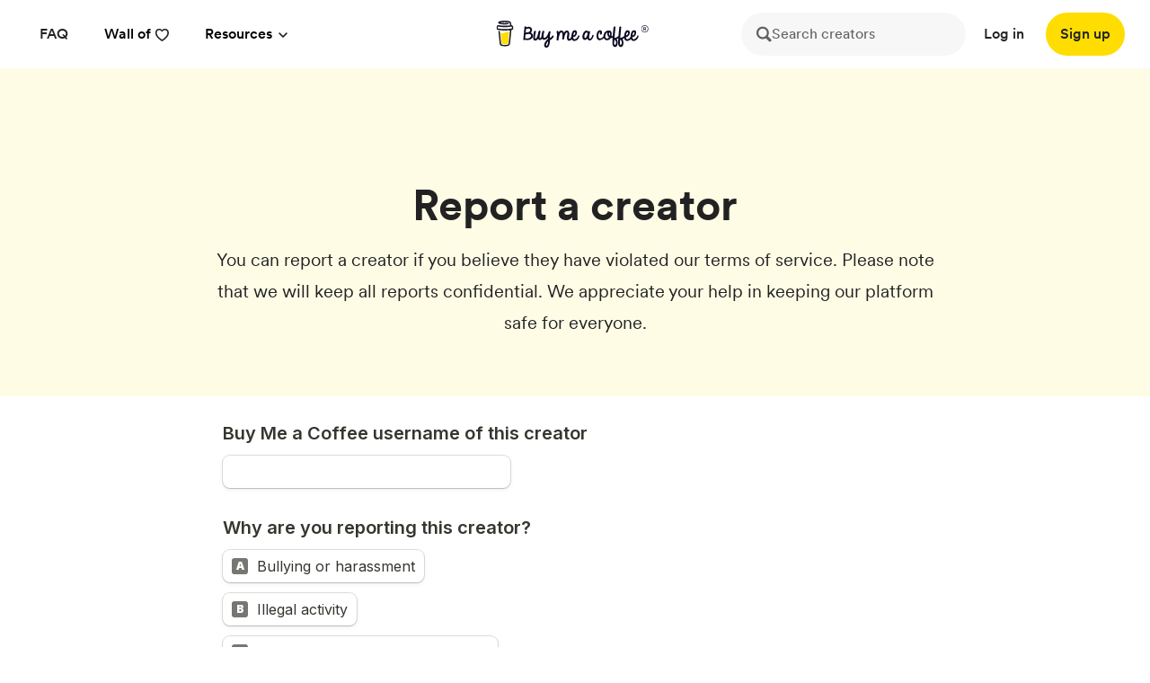

--- FILE ---
content_type: application/javascript
request_url: https://buymeacoffee.com/_nuxt/Dbhrgj2N.js
body_size: 1427
content:
import{V as _,W as B,z as b,X as q,j as P,f as w,Y as L,Z as N,A as T,$ as j,a0 as C,r as U,a1 as V,a2 as I,a3 as O,a4 as D,a5 as E,a6 as R,a7 as F,a8 as z,a9 as H}from"./KnRVbQ-A.js";async function k(t,r=_()){const{path:s,matched:e}=r.resolve(t);if(!e.length||(r._routePreloaded||(r._routePreloaded=new Set),r._routePreloaded.has(s)))return;const n=r._preloadPromises=r._preloadPromises||[];if(n.length>4)return Promise.all(n).then(()=>k(t,r));r._routePreloaded.add(s);const i=e.map(u=>{var a;return(a=u.components)==null?void 0:a.default}).filter(u=>typeof u=="function");for(const u of i){const a=Promise.resolve(u()).catch(()=>{}).finally(()=>n.splice(n.indexOf(a)));n.push(a)}await Promise.all(n)}const $=(...t)=>t.find(r=>r!==void 0);function M(t){const r=t.componentName||"NuxtLink";function s(e,n){if(!e||t.trailingSlash!=="append"&&t.trailingSlash!=="remove")return e;if(typeof e=="string")return S(e,t.trailingSlash);const i="path"in e&&e.path!==void 0?e.path:n(e).path;return{...e,name:void 0,path:S(i,t.trailingSlash)}}return B({name:r,props:{to:{type:[String,Object],default:void 0,required:!1},href:{type:[String,Object],default:void 0,required:!1},target:{type:String,default:void 0,required:!1},rel:{type:String,default:void 0,required:!1},noRel:{type:Boolean,default:void 0,required:!1},prefetch:{type:Boolean,default:void 0,required:!1},noPrefetch:{type:Boolean,default:void 0,required:!1},activeClass:{type:String,default:void 0,required:!1},exactActiveClass:{type:String,default:void 0,required:!1},prefetchedClass:{type:String,default:void 0,required:!1},replace:{type:Boolean,default:void 0,required:!1},ariaCurrentValue:{type:String,default:void 0,required:!1},external:{type:Boolean,default:void 0,required:!1},custom:{type:Boolean,default:void 0,required:!1}},setup(e,{slots:n}){const i=_(),u=E(),a=b(()=>{const l=e.to||e.href||"";return s(l,i.resolve)}),f=b(()=>typeof a.value=="string"&&q(a.value,{acceptRelative:!0})),g=b(()=>e.target&&e.target!=="_self"),p=b(()=>e.external||g.value?!0:typeof a.value=="object"?!1:a.value===""||f.value),x=P(!1),v=P(null),A=l=>{var d;v.value=e.custom?(d=l==null?void 0:l.$el)==null?void 0:d.nextElementSibling:l==null?void 0:l.$el};if(e.prefetch!==!1&&e.noPrefetch!==!0&&e.target!=="_blank"&&!Q()){const d=R();let h,o=null;w(()=>{const y=W();L(()=>{h=N(()=>{var c;(c=v==null?void 0:v.value)!=null&&c.tagName&&(o=y.observe(v.value,async()=>{o==null||o(),o=null;const m=typeof a.value=="string"?a.value:i.resolve(a.value).fullPath;await Promise.all([d.hooks.callHook("link:prefetch",m).catch(()=>{}),!p.value&&k(a.value,i).catch(()=>{})]),x.value=!0}))})})}),T(()=>{h&&j(h),o==null||o(),o=null})}return()=>{var o,y;if(!p.value){const c={ref:A,to:a.value,activeClass:e.activeClass||t.activeClass,exactActiveClass:e.exactActiveClass||t.exactActiveClass,replace:e.replace,ariaCurrentValue:e.ariaCurrentValue,custom:e.custom};return e.custom||(x.value&&(c.class=e.prefetchedClass||t.prefetchedClass),c.rel=e.rel||void 0),C(U("RouterLink"),c,n.default)}const l=typeof a.value=="object"?((o=i.resolve(a.value))==null?void 0:o.href)??null:a.value&&!e.external&&!f.value?s(V(u.app.baseURL,a.value),i.resolve):a.value||null,d=e.target||null,h=$(e.noRel?"":e.rel,t.externalRelAttribute,f.value||g.value?"noopener noreferrer":"")||null;if(e.custom){if(!n.default)return null;const c=()=>F(l,{replace:e.replace,external:e.external});return n.default({href:l,navigate:c,get route(){if(!l)return;const m=I(l);return{path:m.pathname,fullPath:m.pathname,get query(){return O(m.search)},hash:m.hash,params:{},name:void 0,matched:[],redirectedFrom:void 0,meta:{},href:l}},rel:h,target:d,isExternal:p.value,isActive:!1,isExactActive:!1})}return C("a",{ref:v,href:l,rel:h,target:d},(y=n.default)==null?void 0:y.call(n))}}})}const Y=M(D);function S(t,r){const s=r==="append"?z:H;return q(t)&&!t.startsWith("http")?t:s(t,!0)}function W(){const t=R();if(t._observer)return t._observer;let r=null;const s=new Map,e=(i,u)=>(r||(r=new IntersectionObserver(a=>{for(const f of a){const g=s.get(f.target);(f.isIntersecting||f.intersectionRatio>0)&&g&&g()}})),s.set(i,u),r.observe(i),()=>{s.delete(i),r.unobserve(i),s.size===0&&(r.disconnect(),r=null)});return t._observer={observe:e}}function Q(){const t=navigator.connection;return!!(t&&(t.saveData||/2g/.test(t.effectiveType)))}export{Y as _};


--- FILE ---
content_type: application/javascript; charset=UTF-8
request_url: https://tally.so/_next/static/chunks/2808.055d9345097ab497.js
body_size: 6450
content:
try{!function(){var e="undefined"!=typeof window?window:"undefined"!=typeof global?global:"undefined"!=typeof globalThis?globalThis:"undefined"!=typeof self?self:{},t=(new e.Error).stack;t&&(e._sentryDebugIds=e._sentryDebugIds||{},e._sentryDebugIds[t]="bab191a6-1bb5-4fe1-a928-22823b4d9789",e._sentryDebugIdIdentifier="sentry-dbid-bab191a6-1bb5-4fe1-a928-22823b4d9789")}()}catch(e){}!function(){try{var e="undefined"!=typeof window?window:"undefined"!=typeof global?global:"undefined"!=typeof globalThis?globalThis:"undefined"!=typeof self?self:{};e._sentryModuleMetadata=e._sentryModuleMetadata||{},e._sentryModuleMetadata[(new e.Error).stack]=function(e){for(var t=1;t<arguments.length;t++){var n=arguments[t];if(null!=n)for(var i in n)n.hasOwnProperty(i)&&(e[i]=n[i])}return e}({},e._sentryModuleMetadata[(new e.Error).stack],{"_sentryBundlerPluginAppKey:so.tally.main-application":!0})}catch(e){}}();"use strict";(self.webpackChunk_N_E=self.webpackChunk_N_E||[]).push([[2808],{2808:(e,t,n)=>{n.r(t),n.d(t,{default:()=>F});var i=n(51220),r=n(99649),a=n(93096),o=n(60573),l=n(59638),s=n(13829),u=n(6029),d=n(4765),c={".jpg":["image/jpeg"],".jpeg":["image/jpeg"],".png":["image/png"],".gif":["image/gif"],".svg":["image/svg+xml"],".heic":["image/heic","image/heif"],".webp":["image/webp"],".bmp":["image/bmp"],".psd":["image/vnd.adobe.photoshop","application/octet-stream","application/psd"],".pdf":["application/pdf"],".doc":["application/msword"],".docx":["application/vnd.openxmlformats-officedocument.wordprocessingml.document"],".xls":["application/vnd.ms-excel","application/excel","application/x-excel","application/x-msexcel"],".xlsx":["application/vnd.openxmlformats-officedocument.spreadsheetml.sheet"],".ppt":["application/vnd.ms-powerpoint","application/powerpoint","application/mspowerpoint","application/vnd-mspowerpoint"],".pptx":["application/vnd.openxmlformats-officedocument.presentationml.presentation"],".zip":["application/zip","application/x-zip-compressed"],".rar":["application/vnd.rar","application/x-rar-compressed"],".json":["application/json"],".gzip":["application/gzip","application/x-gzip"],".odt":["application/vnd.oasis.opendocument.text"],".txt":["text/plain"],".csv":["text/csv","application/csv"],".html":["text/html"],".xml":["application/xml","text/xml"],".mp4":["video/mp4"],".mov":["video/quicktime"],".webm":["video/webm"],".mp3":["audio/mpeg","audio/mp3"],".wav":["audio/wav","audio/x-wav","audio/wave"],".m4a":["audio/mp4","audio/x-m4a","audio/m4a"]},p=function(e){var t={},n=!0,i=!1,r=void 0;try{for(var a,o=Object.keys(e)[Symbol.iterator]();!(n=(a=o.next()).done);n=!0){var l=a.value;if(e[l].includes("*")){t[l]=[];continue}var s=!0,u=!1,d=void 0;try{for(var p,f=e[l][Symbol.iterator]();!(s=(p=f.next()).done);s=!0)!function(){var e,n=p.value;null==(e=c[n])||e.forEach(function(e){t[e]?t[e].push(n):t[e]=[n]})}()}catch(e){u=!0,d=e}finally{try{s||null==f.return||f.return()}finally{if(u)throw d}}}}catch(e){i=!0,r=e}finally{try{n||null==o.return||o.return()}finally{if(i)throw r}}return t},f=n(58866),m=n(80089),h=n(71373),v=n(76461),x=n(55729),g=n(53761),y=n(22286),b=n(12107),w=n(41926),j=n(11198),k=n(36597),U=n(13852),_=n(39976),A=n(56598),z=n(51710),M=z.Ay.div.withConfig({componentId:"sc-6bf328f4-0"})(["position:relative;margin-bottom:","px;"],function(e){return e.theme.form.inputMarginBottom}),I=z.Ay.div.withConfig({componentId:"sc-6bf328f4-1"})(["position:relative;display:flex;flex-direction:column;align-items:center;justify-content:center;padding:",";background-color:",";cursor:pointer;border:","px dashed ",";border-radius:","px;@media (hover:hover){&:hover{box-shadow:",";}}&:focus-within{box-shadow:",";}> svg{color:",";margin-bottom:",";}> input{display:block !important;opacity:0;height:0;max-width:100%;}"],function(e){return e.theme.spacing.md},function(e){return e.theme.color.inputBackground},function(e){return e.theme.form.inputBorderWidth},function(e){var t,n=e.theme;return null!=(t=n.form.inputBorder)?t:n.color.textGrayscale4},function(e){return e.theme.form.inputBorderRadius},function(e){return e.theme.color.inputBoxShadowHover},function(e){return e.theme.color.inputBoxShadowFocus},function(e){return e.theme.color.textGrayscale3},function(e){return e.theme.spacing.md}),E=z.Ay.div.withConfig({componentId:"sc-6bf328f4-2"})(["display:flex;flex-wrap:wrap;> div{margin:",";}"],function(e){return e.theme.spacing.xs}),C=z.Ay.div.withConfig({componentId:"sc-6bf328f4-3"})(["display:flex;justify-content:center;align-items:center;text-align:center;color:",";"," & span{",";}"],function(e){return e.theme.color.textGrayscale2},function(e){var t=e.margin,n=e.theme;return t&&"margin-top: ".concat(n.spacing.md,";")},function(e){var t=e.theme;return(0,A.i7)("margin-left",t.spacing.sm,t.direction)}),B=z.Ay.div.withConfig({componentId:"sc-6bf328f4-4"})(["margin-top:",";svg{margin-bottom:0;}"],function(e){return e.theme.spacing.md}),T=(0,z.Ay)(m.$).withConfig({componentId:"sc-6bf328f4-5"})(["flex-shrink:1;min-width:0;max-width:100%;& ","{overflow:initial !important;flex-shrink:0 !important;margin-bottom:-0.1em;}& ","{flex-shrink:1;min-width:0;overflow:hidden;text-overflow:ellipsis;white-space:nowrap;display:block;line-height:1.2em;}"],m.$.Icon,m.$.Text),G=z.Ay.div.withConfig({componentId:"sc-6bf328f4-6"})(["",";font-size:11px;color:",";line-height:1.5;text-align:center;a{color:",";@media (hover:hover){&:hover{color:",";}}}"],function(e){var t=e.hasMargin,n=e.theme;return"margin-top: ".concat(t?n.spacing.md:n.spacing.sm,";")},function(e){return e.theme.color.textGrayscale3},function(e){return e.theme.color.textGrayscale3},function(e){return e.theme.color.textGrayscale2});let F=function(e){var t,n=e.mode,c=e.hasProAccess,A=e.files,z=void 0===A?[]:A,F=e.isRequired,O=e.error,S=e.question,R=e.hasMinFiles,P=e.hasMaxFiles,$=e.minFiles,L=e.maxFiles,N=e.hasMultipleFiles,q=e.hasMaxFileSize,D=e.maxFileSize,K=e.maxFileSizeUnit,V=e.allowedFiles,H=e.formId,W=e.onChange,Q=e.renderRequiredIndicator,J=e.respondentUuid,Z=e.sessionUuid,X=(0,y.Bd)().t,Y=(0,o._)((0,x.useState)(!1),2),ee=Y[0],et=Y[1],en=(0,o._)((0,x.useState)(0),2),ei=en[0],er=en[1],ea=(0,o._)((0,x.useState)(null),2),eo=ea[0],el=ea[1],es=(0,o._)((0,x.useState)([]),2),eu=es[0],ed=es[1],ec=N||R&&!!$&&$>=1||P&&!!L&&L>1,ep=O?"error_".concat(null==S?void 0:S.blockGroupUuid):void 0,ef=z.filter(function(e){return!e.isUploading}),em=(0,_.El)(null!=q&&q,D,K,c),eh=(0,_.Uc)(null!=q&&q,D,K,c),ev=em&&eh?(0,_.lO)(em,eh):void 0,ex=!!V,eg=function(e){var t=(0,l._)(z);t.splice(e,1),ed(t)},ey=(0,g.VB)({onDrop:function(e,t,r){return(0,i._)(function(){var i,a,o,u,c,p,f,m,h,v,x,g,y,b,w,j,k,_,A,M,I,E,C,B,T,G;return(0,s.__generator)(this,function(s){switch(s.label){case 0:if(null==r||r.stopPropagation(),(null==t?void 0:t.length)>0){i=!0,a=!1,o=void 0;try{for(u=t[Symbol.iterator]();!(i=(c=u.next()).done);i=!0)(null==(p=c.value.errors[0])?void 0:p.code)==="file-too-large"&&el(X("form-builder.file-upload.file-too-large-error",{size:em,unit:X("form-builder.file-upload.".concat(eh))}))}catch(e){a=!0,o=e}finally{try{i||null==u.return||u.return()}finally{if(a)throw o}}return[2]}if("preview"===n&&ed((0,l._)(z).concat((0,l._)(e.map(function(e){return{name:e.name,url:URL.createObjectURL(e),mimeType:e.type,size:e.size}})))),!("respond"===n&&H))return[3,11];f=[],s.label=1;case 1:s.trys.push([1,10,,11]),el(null),et(!0),m=[],h=!0,v=!1,x=void 0;try{for(g=e[Symbol.iterator]();!(h=(y=g.next()).done);h=!0)b=y.value,m.push({name:b.name,url:URL.createObjectURL(b),mimeType:b.type,size:b.size,isUploading:!0})}catch(e){v=!0,x=e}finally{try{h||null==g.return||g.return()}finally{if(v)throw x}}ec?ed((0,l._)(z).concat((0,l._)(m))):ed((0,l._)(m)),w=0,j=!0,k=!1,_=void 0,s.label=2;case 2:s.trys.push([2,7,8,9]),A=e[Symbol.iterator](),s.label=3;case 3:if(j=(M=A.next()).done)return[3,6];return I=M.value,[4,(0,U.Q)("/upload/".concat(H,"/response-asset"),I,{respondentUuid:J,submissionUuid:Z,blockGroupUuid:null==S?void 0:S.blockGroupUuid,uploadProgressCallback:function(t){er(Math.round(w*(100/e.length)+t/e.length))},skipMultipartUpload:!1})];case 4:E=s.sent(),f.push(E),w++,s.label=5;case 5:return j=!0,[3,3];case 6:return[3,9];case 7:return C=s.sent(),k=!0,_=C,[3,9];case 8:try{j||null==A.return||A.return()}finally{if(k)throw _}return[7];case 9:return ec?ed((0,l._)(z).concat((0,l._)(f))):ed((0,l._)(f)),et(!1),er(0),[3,11];case 10:return B=s.sent(),G="GENERAL",(null==B?void 0:B.message)==="Network Error"&&(G="NETWORK_ERROR"),"NETWORK_ERROR"!==G&&(null==B||null==(T=B.response)?void 0:T.status)!==404&&((0,d.Cp)(B),(0,d.wd)("File upload error",{extra:{formId:H,numOfFiles:e.length,numOfFilesUploaded:f.length,filesData:JSON.stringify(e.map(function(e){return{name:e.name,size:e.size,type:e.type}})),message:null==B?void 0:B.message}})),el(G),et(!1),er(0),ed(function(e){return e.filter(function(e){return!e.isUploading})}),[3,11];case 11:return[2]}})})()},useFsAccessApi:!1,noKeyboard:!0,multiple:ec,maxSize:ev,accept:ex?p(V):void 0}),eb=ey.getRootProps,ew=ey.getInputProps,ej=(0,x.useRef)(!0);return(0,x.useEffect)(function(){if(ej.current){ej.current=!1;return}null==W||W(eu)},[eu]),(0,u.jsxs)(M,{"data-sentry-element":"Container","data-sentry-component":"FileUploadBlock","data-sentry-source-file":"index.tsx",children:[(0,u.jsxs)(I,(0,a._)((0,r._)({},eb()),{"data-sentry-element":"UploadContainer","data-sentry-source-file":"index.tsx",children:[(0,u.jsx)("input",(0,a._)((0,r._)({},ew()),{tabIndex:0,"aria-label":null!=(t=null==S?void 0:S.title)?t:void 0,"aria-required":F?"true":"false","aria-invalid":O?"true":"false","aria-describedby":ep})),eo&&(0,u.jsx)(w.A,{errorText:eo}),ee&&0===ef.length&&(0,u.jsxs)(C,{children:[(0,u.jsx)(f.$,{}),(0,u.jsxs)("span",{children:[X("label.uploading")," ",ei,"%"]})]}),!ee&&0===ef.length&&(0,u.jsxs)(x.Fragment,{children:[(0,u.jsxs)(T,{type:"button",variant:"ghost",children:[(0,u.jsx)(m.$.Icon,{children:(0,u.jsx)(h.A,{})}),(0,u.jsx)(m.$.Text,{children:X("form-builder.file-upload.title")})]}),ex&&(0,u.jsx)(G,{hasMargin:!0,children:(0,_.iN)(V,X)}),em&&(0,u.jsx)(G,{hasMargin:!ex,children:X("form-builder.file-upload.description",{size:em,unit:X("form-builder.file-upload.".concat(eh))})})]}),ef.length>0&&(0,u.jsx)(E,{children:ef.map(function(e,t){return(0,u.jsx)(b.A,{file:e,actions:(0,u.jsxs)(m.$.Wrapper,{children:[(0,u.jsx)(m.$,{variant:"ghost",onClick:function(e){e.preventDefault(),e.stopPropagation(),eg(t)},children:(0,u.jsx)(m.$.Icon,{children:(0,u.jsx)(v.A,{})})}),(0,u.jsx)(k.default,{text:X("label.delete")})]})},"file-preview:".concat(t))})}),ec&&ee&&ef.length>0&&(0,u.jsxs)(C,{margin:!0,children:[(0,u.jsx)(f.$,{}),(0,u.jsxs)("span",{children:[X("label.uploading")," ",ei,"%"]})]}),!ee&&ec&&ef.length>0&&(0,u.jsx)(B,{children:(0,u.jsxs)(T,{type:"button",variant:"ghost",isLoading:ee,disabled:ee,children:[(0,u.jsx)(m.$.Icon,{children:(0,u.jsx)(h.A,{})}),(0,u.jsx)(m.$.Text,{children:X("form-builder.file-upload.add-multiple")})]})}),Q&&Q()]})),O&&(0,u.jsx)(j.A,{id:ep,error:O})]})}},12107:(e,t,n)=>{n.d(t,{A:()=>h});var i=n(6029),r=n(80089),a=n(94122),o=n(73890),l=n(22286),s=n(36597),u=n(51710),d=u.Ay.div.withConfig({componentId:"sc-146a378e-0"})(["display:flex;flex-direction:column;box-shadow:",";border-radius:5px;overflow:hidden;"," "," img{display:block;max-width:100%;object-fit:cover;}svg{margin:"," 0;}"],function(e){return e.theme.color.inputBoxShadow},function(e){var t=e.width;return t&&"\n    width: ".concat(t,"px;\n  ")},function(e){var t=e.height;return t&&"\n    height: ".concat(t,"px;\n  ")},function(e){return e.theme.spacing.lg}),c=u.Ay.div.withConfig({componentId:"sc-146a378e-1"})(["position:relative;display:flex;align-items:center;justify-content:center;height:","px;overflow:hidden;font-size:12px;> div:first-child{width:100%;padding:0 ",";line-height:28px;white-space:nowrap;overflow:hidden;text-overflow:ellipsis;}"],function(e){return e.height},function(e){return e.theme.spacing.xs}),p=u.Ay.div.withConfig({componentId:"sc-146a378e-2"})(["position:absolute;top:",";right:",";opacity:0;",":hover &{opacity:1;}"],function(e){return e.theme.spacing.xs},function(e){return e.theme.spacing.xs},d),f=u.Ay.div.withConfig({componentId:"sc-146a378e-3"})(["display:flex;justify-content:space-between;border-top:",";padding:4px;font-size:10px;font-weight:500;> div:first-child{width:100%;padding:0 4px;line-height:20px;white-space:nowrap;overflow:hidden;text-overflow:ellipsis;}"],function(e){var t=e.withBorder,n=e.theme;return t?"1px solid ".concat(n.color.border.light):"none"}),m=function(e){var t=e.file,n=(0,l.Bd)().t;return(0,i.jsxs)(p,{"data-sentry-element":"ExternalLinkContainer","data-sentry-component":"FilePreviewExternalLink","data-sentry-source-file":"index.tsx",children:[(0,i.jsx)(r.$.Link,{href:t.url,target:"_blank",variant:"white",size:"sm","data-sentry-element":"Button.Link","data-sentry-source-file":"index.tsx",children:(0,i.jsx)(r.$.Icon,{"data-sentry-element":"Button.Icon","data-sentry-source-file":"index.tsx",children:(0,i.jsx)(a.A,{"data-sentry-element":"ExternalLink","data-sentry-source-file":"index.tsx"})})}),(0,i.jsx)(s.default,{text:n("label.open"),"data-sentry-element":"Tooltip","data-sentry-source-file":"index.tsx"})]})};let h=function(e){var t=e.file,n=e.width,r=void 0===n?200:n,a=e.height,l=void 0===a?200:a,s=e.compact,u=e.showImage,p=e.actions,h=e.showExternalLink,v=void 0!==h&&h,x=t.url&&-1!==t.mimeType.indexOf("image"),g=x&&(void 0===u||u);return void 0!==s&&s?(0,i.jsxs)(d,{width:r,children:[g&&(0,i.jsxs)(c,{height:l,children:[(0,i.jsx)("img",{src:t.url,alt:t.name,height:l}),v&&(0,i.jsx)(m,{file:t})]}),(0,i.jsxs)(f,{withBorder:g,children:[(0,i.jsx)("div",{title:t.name,children:t.name}),p]})]}):(0,i.jsxs)(d,{width:r,"data-sentry-element":"Container","data-sentry-component":"FilePreview","data-sentry-source-file":"index.tsx",children:[(0,i.jsxs)(c,{height:l,"data-sentry-element":"Content","data-sentry-source-file":"index.tsx",children:[x?(0,i.jsx)("img",{src:t.url,alt:t.name,height:l}):(0,i.jsx)(o.A,{size:l/3}),v&&(0,i.jsx)(m,{file:t})]}),(0,i.jsxs)(f,{withBorder:x,"data-sentry-element":"Info","data-sentry-source-file":"index.tsx",children:[(0,i.jsx)("div",{title:t.name,children:t.name}),p]})]})}},13852:(e,t,n)=>{n.d(t,{Q:()=>s});var i=n(51220),r=n(13829),a=n(4765),o=n(75119),l=n(24404),s=function(e,t,n){return(0,i._)(function(){var i,s,u,d,c,p;return(0,r.__generator)(this,function(r){switch(r.label){case 0:if(i=(null==n?void 0:n.uploadProgressCallback)?function(e){var t=(null==e?void 0:e.total)?Math.round(100*e.loaded/e.total):0;t<0&&(t=0),t>100&&(t=100),n.uploadProgressCallback(t)}:void 0,!(t.size<0x2000000&&!(null==n?void 0:n.skipMultipartUpload)))return[3,2];return s=new FormData,(null==n?void 0:n.respondentUuid)&&s.append("respondentUuid",n.respondentUuid),(null==n?void 0:n.submissionUuid)&&s.append("submissionUuid",n.submissionUuid),(null==n?void 0:n.blockGroupUuid)&&s.append("blockGroupUuid",n.blockGroupUuid),s.append("asset",t),[4,l.Ay.post(e,s,{headers:{"Content-Type":"multipart/form-data"},onUploadProgress:i})];case 1:case 5:return[2,r.sent().data];case 2:return(u=t.type)||(u="application/octet-stream",(0,a.wd)("File type not detected, falling back to application/octet-stream",{extra:{blockGroupUuid:null==n?void 0:n.blockGroupUuid,respondentUuid:null==n?void 0:n.respondentUuid,submissionUuid:null==n?void 0:n.submissionUuid,file:{name:t.name,size:t.size,type:t.type}}})),[4,l.Ay.get("".concat(e,"/signed-url"),{params:{fileType:u,fileName:t.name,fileSize:t.size,blockGroupUuid:null==n?void 0:n.blockGroupUuid}})];case 3:return c=(d=r.sent().data).signedUploadUrl,p=d.fileId,[4,o.A.put(c,t,{headers:{"Content-Type":u},onUploadProgress:i})];case 4:return r.sent(),[4,l.Ay.post("".concat(e,"/signed-url"),{fileId:p,fileType:u,fileName:t.name,fileSize:t.size,respondentUuid:null==n?void 0:n.respondentUuid,submissionUuid:null==n?void 0:n.submissionUuid,blockGroupUuid:null==n?void 0:n.blockGroupUuid})]}})})()}},39976:(e,t,n)=>{n.d(t,{w3:()=>v,PZ:()=>h,lO:()=>m,iN:()=>x,io:()=>c,El:()=>g,Uc:()=>y,vE:()=>d,bI:()=>p,Ti:()=>f});var i=n(60573),r=n(59638),a=n(31877),o=n(93587),l=function(){try{var e=a.Ay.language;if(!e)return o.T.English;return e}catch(e){return o.T.English}},s=n(68299),u={image:[{type:".jpg"},{type:".jpeg"},{type:".png"},{type:".gif"},{type:".svg"},{type:".heic"},{type:".webp"},{type:".bmp"},{type:".psd"}],application:[{type:".pdf"},{type:".doc"},{type:".docx"},{type:".xls"},{type:".xlsx"},{type:".ppt"},{type:".pptx"},{type:".zip"},{type:".rar"},{type:".json"},{type:".gzip"},{type:".odt"}],text:[{type:".txt"},{type:".csv",otherMimeTypes:["application"]},{type:".html"},{type:".xml"}],video:[{type:".mp4"},{type:".mov"},{type:".webm"}],audio:[{type:".mp3"},{type:".wav"},{type:".mp4"},{type:".m4a"}]},d=function(e){switch(e.split(".").pop()){case"png":return"image/png";case"jpg":case"jpeg":return"image/jpeg";case"gif":return"image/gif";case"svg":return"image/svg+xml";case"webp":return"image/webp";case"bmp":return"image/bmp";case"ico":return"image/x-icon"}return null},c=function(e){return[{label:e("label.image"),options:[{text:e("label.all-image-files"),value:"image/*"}].concat((0,r._)(u.image.map(function(e){var t=e.type;return{text:t,value:t}})))},{label:e("label.video"),options:[{text:e("label.all-video-files"),value:"video/*"}].concat((0,r._)(u.video.map(function(e){var t=e.type;return{text:t,value:t}})))},{label:e("label.audio"),options:[{text:e("label.all-audio-files"),value:"audio/*"}].concat((0,r._)(u.audio.map(function(e){var t=e.type;return{text:t,value:t}})))},{label:e("label.text"),options:u.text.map(function(e){var t=e.type;return{text:t,value:t}})},{label:e("label.application"),options:u.application.map(function(e){var t=e.type;return{text:t,value:t}})}]},p=function(e){if(!e)return[];var t=[];return Object.keys(e).forEach(function(n){var i=e[n];if(i.includes("*")&&1===i.length)return t.push("".concat(n));i.filter(function(e){return"*"!==e}).forEach(function(e){t.includes(e)||t.push(e)})}),t},f=function(e){var t={};return e.forEach(function(n,r){var a=Object.keys(u).filter(function(e){return u[e].map(function(e){return e.type}).includes(n)});if(n.includes("*")){var o=(0,i._)(n.split("/"),1)[0],l="".concat(o,"/*"),s=u[o].map(function(e){return e.type}),d=e.filter(function(e){return s.includes(e)});if(0===d.length){t[l]=["*"];return}var c=0;e.forEach(function(e,t){d.includes(e)&&t>c&&(c=t)}),r>c&&(t[l]=["*"]);return}a.forEach(function(e){var i,r="".concat(e,"/*");if(!(t[r]&&t[r].includes("*"))){var a=null==(i=u[e].find(function(e){return e.type===n}))?void 0:i.otherMimeTypes;a&&a.forEach(function(e){var i="".concat(e,"/*");t[i]?t[i].push(n):t[i]=[n]}),t[r]?t[r].push(n):t[r]=[n]}})}),t},m=function(e,t){if(!e||!t)return 0;var n=e;return"KB"===t?n*=1024:"MB"===t?n=1024*n*1024:"GB"===t&&(n=1024*n*1048576),n},h=function(e,t){if(!e||!t)return 0;var n=e;return"KB"===t?n/=1024:"MB"===t?n=n/1024/1024:"GB"===t&&(n=n/1024/1024/1024),n},v=m(s.A.get("file-upload.max-file-size"),s.A.get("file-upload.max-file-size-unit")),x=function(e,t){if(void 0===e||0===Object.keys(e).length)return"";var n=l(),i=[];Object.keys(e).forEach(function(a){var l=e[a],s=a.replace("/*","").trim();if(l.includes("*")&&1===l.length)return[o.T.German].includes(n)?i.push(t("label.".concat(s))):i.push(t("label.".concat(s)).toLowerCase());i.push.apply(i,(0,r._)(l))});var a=i.filter(function(e,t){return i.indexOf(e)===t});return 1===a.length?t("form-builder.file-upload.accepted-file-types",{types:a[0]}):t("form-builder.file-upload.accepted-file-types",{types:a.join(", ")})},g=function(e,t,n,i){var r=s.A.get("file-upload.max-file-size"),a=s.A.get("file-upload.max-file-size-unit");return e&&t?i?t:m(t,null!=n?n:a)>v?r:t:i?void 0:r},y=function(e,t,n,i){var r=s.A.get("file-upload.max-file-size-unit");return e&&n&&t?i?n:"GB"===n?r:n:i?void 0:r}},71373:(e,t,n)=>{n.d(t,{A:()=>i});var i=(0,n(3520).A)("upload",[["path",{d:"M12 3v12",key:"1x0j5s"}],["path",{d:"m17 8-5-5-5 5",key:"7q97r8"}],["path",{d:"M21 15v4a2 2 0 0 1-2 2H5a2 2 0 0 1-2-2v-4",key:"ih7n3h"}]])},73890:(e,t,n)=>{n.d(t,{A:()=>i});var i=(0,n(3520).A)("file",[["path",{d:"M6 22a2 2 0 0 1-2-2V4a2 2 0 0 1 2-2h8a2.4 2.4 0 0 1 1.704.706l3.588 3.588A2.4 2.4 0 0 1 20 8v12a2 2 0 0 1-2 2z",key:"1oefj6"}],["path",{d:"M14 2v5a1 1 0 0 0 1 1h5",key:"wfsgrz"}]])},76461:(e,t,n)=>{n.d(t,{A:()=>i});var i=(0,n(3520).A)("trash-2",[["path",{d:"M10 11v6",key:"nco0om"}],["path",{d:"M14 11v6",key:"outv1u"}],["path",{d:"M19 6v14a2 2 0 0 1-2 2H7a2 2 0 0 1-2-2V6",key:"miytrc"}],["path",{d:"M3 6h18",key:"d0wm0j"}],["path",{d:"M8 6V4a2 2 0 0 1 2-2h4a2 2 0 0 1 2 2v2",key:"e791ji"}]])},94122:(e,t,n)=>{n.d(t,{A:()=>i});var i=(0,n(3520).A)("external-link",[["path",{d:"M15 3h6v6",key:"1q9fwt"}],["path",{d:"M10 14 21 3",key:"gplh6r"}],["path",{d:"M18 13v6a2 2 0 0 1-2 2H5a2 2 0 0 1-2-2V8a2 2 0 0 1 2-2h6",key:"a6xqqp"}]])}}]);